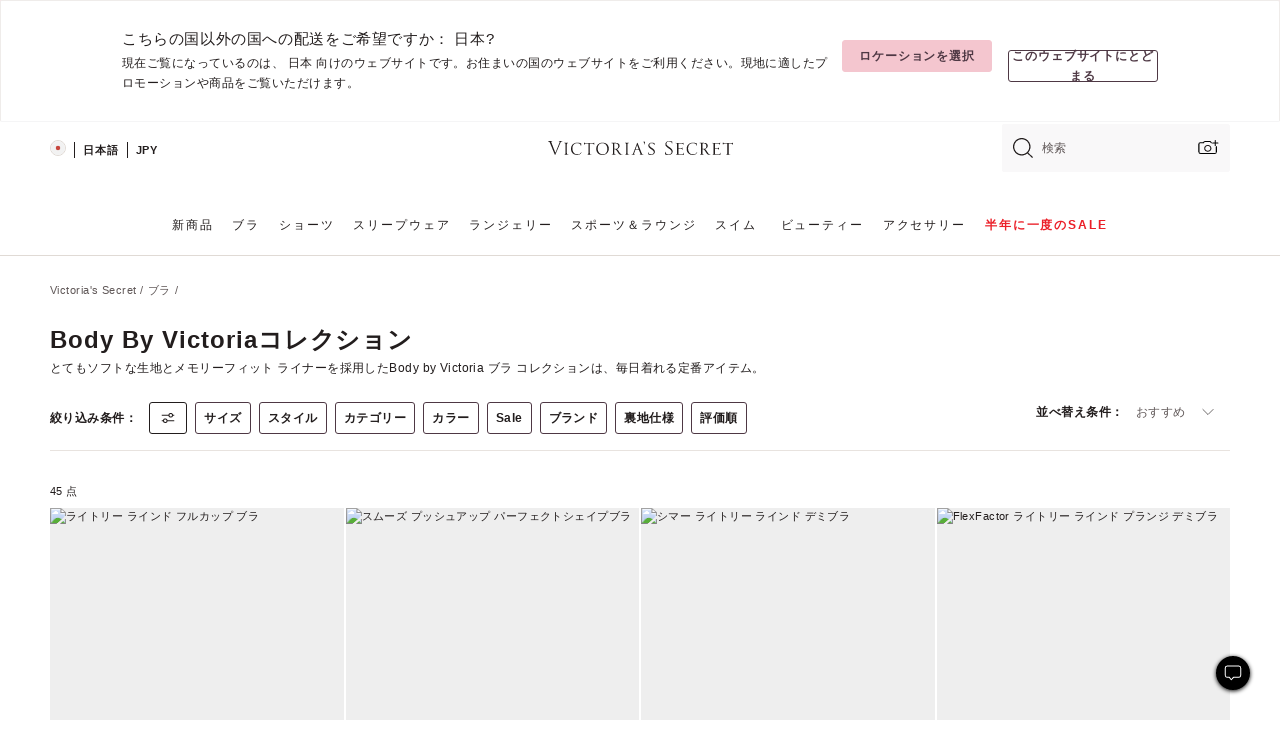

--- FILE ---
content_type: text/html;charset=UTF-8
request_url: https://ja.victoriassecret.com/jp/vs/bras/body-by-victoria-collection
body_size: 5048
content:
<!DOCTYPE html><html lang="ja" class="desktop " data-theme="vs" data-brand="vs" data-basic="true"><head><script id="earlyBootstrap">(()=>{const e=document.cookie,t=e.indexOf("APPTYPE="),a=document.documentElement.classList,s=document.currentScript.dataset;if(t>=0){a.add("is-app");const i=t+8,r=e.slice(i);let n="";r.startsWith("IOSHANDHELD")?(a.add("is-app-ios"),s.appPlatform="ios",n=e.slice(i+12)):r.startsWith("ANDROIDHANDHELD")&&(a.add("is-app-android"),s.appPlatform="android",n=e.slice(i+16)),n.startsWith("VS")?s.appBrand="vs":n.startsWith("PN")&&(s.appBrand="pn"),s.appPlatform&&s.appBrand&&(s.appType=s.appPlatform+"-"+s.appBrand)}if(("true"===new URL(window.location.href).searchParams.get("isNativeShopTabEnabled")||"true"===sessionStorage.getItem("isNativeShopTabEnabled"))&&(document.documentElement.classList.add("is-native-shop-tab-enabled"),sessionStorage.setItem("isNativeShopTabEnabled","true")),performance.getEntriesByType)for(const{serverTiming:e}of performance.getEntriesByType("navigation"))if(e)for(const{name:t,description:a}of e)"ssrStatus"===t?s.ssrStatus=a:"basicStatus"===t?s.basicStatus=a:"renderSource"===t?s.renderSource=a:"peceActive"===t&&(s.peceActive=a)})();</script><meta charSet="utf-8"/><meta name="viewport" id="viewport-settings" content="width=device-width, initial-scale=1, minimum-scale=1"/><meta property="og:type" content="website"/><meta property="og:site_name" content="Victoria&#x27;s Secret"/><meta name="twitter:site" content="@VictoriasSecret"/><meta property="og:image" content="https://www.victoriassecret.com/assets/m4943-vdh8LiXzSfOMSLrSeJDzAQ/images/default-share.png"/><meta name="twitter:card" content="summary_large_image"/><meta property="og:title" content="Body by Victoria ブラ | Victoria&#x27;s Secret"/><meta name="description" content="Body by Victoriaコレクションで、最高に快適でスタイリッシュなブラを見つけてください。フルカップ、ロングライン、デミカップ、ワイヤレスなど、Victoria&#39;s Secretならではの豊富な品ぞろえの中からお選びください。"/><meta property="og:description" content="Body by Victoriaコレクションで、最高に快適でスタイリッシュなブラを見つけてください。フルカップ、ロングライン、デミカップ、ワイヤレスなど、Victoria&#39;s Secretならではの豊富な品ぞろえの中からお選びください。"/><link rel="icon" sizes="48x48" href="https://ja.victoriassecret.com/assets/m4943-vdh8LiXzSfOMSLrSeJDzAQ/favicon.ico"/><link rel="apple-touch-icon" sizes="180x180" href="https://www.victoriassecret.com/assets/m4943-vdh8LiXzSfOMSLrSeJDzAQ/images/apple-touch-icon.png"/><link rel="apple-touch-icon" href="https://www.victoriassecret.com/assets/m4943-vdh8LiXzSfOMSLrSeJDzAQ/images/apple-touch-icon.png"/><link rel="icon" sizes="192x192" href="https://www.victoriassecret.com/assets/m4943-vdh8LiXzSfOMSLrSeJDzAQ/images/android-chrome-192x192.png"/><meta name="format-detection" content="telephone=no"/> <link rel="alternate" mpdisurl href="https://www.victoriassecret.com/us/vs/bras/body-by-victoria-collection" hrefLang="x-default"/><link rel="alternate" mpdisurl href="https://www.victoriassecret.com/at/vs/bras/body-by-victoria-collection" hrefLang="en-AT"/><link rel="alternate" mpdisurl href="https://www.victoriassecret.com/au/vs/bras/body-by-victoria-collection" hrefLang="en-AU"/><link rel="alternate" mpdisurl href="https://www.victoriassecret.com/be/vs/bras/body-by-victoria-collection" hrefLang="en-BE"/><link rel="alternate" mpdisurl href="https://www.victoriassecret.com/ca/vs/bras/body-by-victoria-collection" hrefLang="en-CA"/><link rel="alternate" mpdisurl href="https://www.victoriassecret.com/ch/vs/bras/body-by-victoria-collection" hrefLang="en-CH"/><link rel="alternate" mpdisurl href="https://www.victoriassecret.com/cz/vs/bras/body-by-victoria-collection" hrefLang="en-CZ"/><link rel="alternate" mpdisurl href="https://www.victoriassecret.com/de/vs/bras/body-by-victoria-collection" hrefLang="en-DE"/><link rel="alternate" mpdisurl href="https://www.victoriassecret.com/fr/vs/bras/body-by-victoria-collection" hrefLang="en-FR"/><link rel="alternate" mpdisurl href="https://www.victoriassecret.com/gr/vs/bras/body-by-victoria-collection" hrefLang="en-GR"/><link rel="alternate" mpdisurl href="https://www.victoriassecret.com/hk/vs/bras/body-by-victoria-collection" hrefLang="en-HK"/><link rel="alternate" mpdisurl href="https://www.victoriassecret.com/in/vs/bras/body-by-victoria-collection" hrefLang="en-IN"/><link rel="alternate" mpdisurl href="https://www.victoriassecret.com/jp/vs/bras/body-by-victoria-collection" hrefLang="en-JP"/><link rel="alternate" mpdisurl href="https://www.victoriassecret.com/kr/vs/bras/body-by-victoria-collection" hrefLang="en-KR"/><link rel="alternate" mpdisurl href="https://www.victoriassecret.com/mx/vs/bras/body-by-victoria-collection" hrefLang="en-MX"/><link rel="alternate" mpdisurl href="https://www.victoriassecret.com/nl/vs/bras/body-by-victoria-collection" hrefLang="en-NL"/><link rel="alternate" mpdisurl href="https://www.victoriassecret.com/no/vs/bras/body-by-victoria-collection" hrefLang="en-NO"/><link rel="alternate" mpdisurl href="https://www.victoriassecret.com/nz/vs/bras/body-by-victoria-collection" hrefLang="en-NZ"/><link rel="alternate" mpdisurl href="https://www.victoriassecret.com/ro/vs/bras/body-by-victoria-collection" hrefLang="en-RO"/><link rel="alternate" mpdisurl href="https://www.victoriassecret.com/se/vs/bras/body-by-victoria-collection" hrefLang="en-SE"/><link rel="alternate" mpdisurl href="https://www.victoriassecret.com/sg/vs/bras/body-by-victoria-collection" hrefLang="en-SG"/><link rel="alternate" mpdisurl href="https://www.victoriassecret.com/sk/vs/bras/body-by-victoria-collection" hrefLang="en-SK"/><link rel="alternate" mpdisurl href="https://www.victoriassecret.com/us/vs/bras/body-by-victoria-collection" hrefLang="en-US"/><link rel="alternate" mpdisurl href="https://fr.victoriassecret.com/be/vs/bras/body-by-victoria-collection" hrefLang="fr-BE"/><link rel="alternate" mpdisurl href="https://fr.victoriassecret.com/bf/vs/bras/body-by-victoria-collection" hrefLang="fr-BF"/><link rel="alternate" mpdisurl href="https://fr.victoriassecret.com/ch/vs/bras/body-by-victoria-collection" hrefLang="fr-CH"/><link rel="alternate" mpdisurl href="https://fr.victoriassecret.com/fr/vs/bras/body-by-victoria-collection" hrefLang="fr-FR"/><link rel="alternate" mpdisurl href="https://frca.victoriassecret.com/ca/vs/bras/body-by-victoria-collection" hrefLang="fr-CA"/><link rel="alternate" mpdisurl href="https://de.victoriassecret.com/at/vs/bras/body-by-victoria-collection" hrefLang="de-AT"/><link rel="alternate" mpdisurl href="https://de.victoriassecret.com/ch/vs/bras/body-by-victoria-collection" hrefLang="de-CH"/><link rel="alternate" mpdisurl href="https://de.victoriassecret.com/de/vs/bras/body-by-victoria-collection" hrefLang="de-DE"/><link rel="alternate" mpdisurl href="https://it.victoriassecret.com/it/vs/bras/body-by-victoria-collection" hrefLang="it-IT"/><link rel="alternate" mpdisurl href="https://ja.victoriassecret.com/jp/vs/bras/body-by-victoria-collection" hrefLang="ja-JP"/><link rel="alternate" mpdisurl href="https://ko.victoriassecret.com/kr/vs/bras/body-by-victoria-collection" hrefLang="ko-KR"/><link rel="alternate" mpdisurl href="https://pl.victoriassecret.com/pl/vs/bras/body-by-victoria-collection" hrefLang="pl-PL"/><link rel="alternate" mpdisurl href="https://es.victoriassecret.com/es/vs/bras/body-by-victoria-collection" hrefLang="es-ES"/><link rel="alternate" mpdisurl href="https://sp.victoriassecret.com/ar/vs/bras/body-by-victoria-collection" hrefLang="es-AR"/><link rel="alternate" mpdisurl href="https://sp.victoriassecret.com/bo/vs/bras/body-by-victoria-collection" hrefLang="es-BO"/><link rel="alternate" mpdisurl href="https://sp.victoriassecret.com/bz/vs/bras/body-by-victoria-collection" hrefLang="es-BZ"/><link rel="alternate" mpdisurl href="https://sp.victoriassecret.com/cl/vs/bras/body-by-victoria-collection" hrefLang="es-CL"/><link rel="alternate" mpdisurl href="https://sp.victoriassecret.com/co/vs/bras/body-by-victoria-collection" hrefLang="es-CO"/><link rel="alternate" mpdisurl href="https://sp.victoriassecret.com/cr/vs/bras/body-by-victoria-collection" hrefLang="es-CR"/><link rel="alternate" mpdisurl href="https://sp.victoriassecret.com/do/vs/bras/body-by-victoria-collection" hrefLang="es-DO"/><link rel="alternate" mpdisurl href="https://sp.victoriassecret.com/ec/vs/bras/body-by-victoria-collection" hrefLang="es-EC"/><link rel="alternate" mpdisurl href="https://sp.victoriassecret.com/gt/vs/bras/body-by-victoria-collection" hrefLang="es-GT"/><link rel="alternate" mpdisurl href="https://sp.victoriassecret.com/hn/vs/bras/body-by-victoria-collection" hrefLang="es-HN"/><link rel="alternate" mpdisurl href="https://sp.victoriassecret.com/mx/vs/bras/body-by-victoria-collection" hrefLang="es-MX"/><link rel="alternate" mpdisurl href="https://sp.victoriassecret.com/ni/vs/bras/body-by-victoria-collection" hrefLang="es-NI"/><link rel="alternate" mpdisurl href="https://sp.victoriassecret.com/pa/vs/bras/body-by-victoria-collection" hrefLang="es-PA"/><link rel="alternate" mpdisurl href="https://sp.victoriassecret.com/pe/vs/bras/body-by-victoria-collection" hrefLang="es-PE"/><link rel="alternate" mpdisurl href="https://sp.victoriassecret.com/py/vs/bras/body-by-victoria-collection" hrefLang="es-PY"/><link rel="alternate" mpdisurl href="https://sp.victoriassecret.com/sv/vs/bras/body-by-victoria-collection" hrefLang="es-SV"/><link rel="alternate" mpdisurl href="https://sp.victoriassecret.com/us/vs/bras/body-by-victoria-collection" hrefLang="es-US"/><link rel="alternate" mpdisurl href="https://sp.victoriassecret.com/uy/vs/bras/body-by-victoria-collection" hrefLang="es-UY"/><link rel="alternate" mpdisurl href="https://sp.victoriassecret.com/ve/vs/bras/body-by-victoria-collection" hrefLang="es-VE"/><link rel="alternate" mpdisurl href="https://nl.victoriassecret.com/nl/vs/bras/body-by-victoria-collection" hrefLang="nl-NL"/><link href="https://ja.victoriassecret.com/assets/m4943-vdh8LiXzSfOMSLrSeJDzAQ/templates/ssr-collection/desktop/style.css" rel="stylesheet"/><title>Body by Victoria ブラ | Victoria&#x27;s Secret</title><style data-styled="" data-styled-version="5.3.9">.huVxo{-webkit-animation:fadein 1s ease-in;animation:fadein 1s ease-in;margin:0 auto;}/*!sc*/
@-webkit-keyframes fadein{0%{opacity:0;}50%{opacity:0;}100%{opacity:1;}}/*!sc*/
@keyframes fadein{0%{opacity:0;}50%{opacity:0;}100%{opacity:1;}}/*!sc*/
data-styled.g1493[id="sc-hhncp1-0"]{content:"huVxo,"}/*!sc*/
.hIWGSz{position:absolute;inset:0;display:-webkit-box;display:-webkit-flex;display:-ms-flexbox;display:flex;-webkit-box-pack:center;-webkit-justify-content:center;-ms-flex-pack:center;justify-content:center;-webkit-align-items:center;-webkit-box-align:center;-ms-flex-align:center;align-items:center;}/*!sc*/
data-styled.g1494[id="sc-17pbkyn-0"]{content:"hIWGSz,"}/*!sc*/
.kyFYCC{bottom:-100px;right:0;margin:1rem;-webkit-animation:slidein 750ms ease-out 10s forwards;animation:slidein 750ms ease-out 10s forwards;}/*!sc*/
data-styled.g1495[id="sc-17pbkyn-1"]{content:"kyFYCC,"}/*!sc*/
.jMLnnC{position:absolute;top:0;width:100%;}/*!sc*/
.jMLnnC .fabric-masthead-static-brandbar{width:100%;margin:0;}/*!sc*/
.jMLnnC .fabric-masthead-static-brandbar > .fabric-masthead-static-brandbar-smo-holder{height:40px;background-color:#f9e2e7;}/*!sc*/
.jMLnnC .fabric-masthead-static-brandbar > .fabric-masthead-static-brandbar-container{height:40px;background-color:#f7f7f8;}/*!sc*/
.jMLnnC .fabric-masthead-logo-area{width:100%;-webkit-box-pack:center;-webkit-justify-content:center;-ms-flex-pack:center;justify-content:center;-webkit-justify-content:center;}/*!sc*/
.jMLnnC .fabric-masthead-logo-area.fabric-layout-breakpoints .fabric-static-masthead-logo{-webkit-flex:0 0 275px;-ms-flex:0 0 275px;flex:0 0 275px;height:40px;margin:24px auto 50px;background-color:#f5f5f6;border-radius:3px;}/*!sc*/
.jMLnnC .fabric-masthead-category-nav-item .fabric-masthead-category-nav-link{height:20px;width:90px;background-color:#f5f5f6;padding:0.334rem 0.334rem 0.334rem 4px;display:block;text-transform:uppercase;position:relative;}/*!sc*/
.jMLnnC .fabric-masthead-category-nav-item{margin-right:20px;border-radius:3px;}/*!sc*/
.jMLnnC .fabric-masthead-logo-area{display:-webkit-box;display:-webkit-flex;display:-ms-flexbox;display:flex;height:115px;-webkit-box-pack:justify;-webkit-justify-content:space-between;-ms-flex-pack:justify;justify-content:space-between;-webkit-align-items:center;-webkit-box-align:center;-ms-flex-align:center;align-items:center;}/*!sc*/
.jMLnnC .fabric-masthead-category-nav-menu{width:944px;display:-webkit-box;display:-webkit-flex;display:-ms-flexbox;display:flex;margin:0 auto;-webkit-box-pack:justify;-webkit-justify-content:space-between;-ms-flex-pack:justify;justify-content:space-between;-webkit-align-items:center;-webkit-box-align:center;-ms-flex-align:center;align-items:center;}/*!sc*/
[data-device='desktop'] .sc-d7p3b7-0 .fabric-masthead-category-nav-item{padding-bottom:0.334rem;}/*!sc*/
data-styled.g1496[id="sc-d7p3b7-0"]{content:"jMLnnC,"}/*!sc*/
</style><link rel="preconnect" href="https://ja-api.victoriassecret.com/" crossorigin="use-credentials"/>
<link rel="stylesheet" type="text/css" href="https://ja.victoriassecret.com/custom_CSS/mpCSS.css?mptest3">

<link rel="stylesheet" type="text/css" href="https://ja.victoriassecret.com/custom_CSS/mp_ja_font.css?mpcache=122222"/>
</head><body class="fabric vs"><div class="fabric-toast-traffic-control"></div><div class="reactContainer" id="componentContainer" data-hydrate="true"><header class="fabric-masthead-component sc-d7p3b7-0 jMLnnC"><div class="fabric-masthead-static-brandbar"><div class="fabric-masthead-static-brandbar-smo-holder"></div><div class="fabric-masthead-static-brandbar-container"></div></div><div class="fabric-masthead-logo-area fabric-layout-breakpoints"><h1 class="fabric-static-masthead-logo"></h1></div><nav class="fabric-masthead-static-category-nav-component"><ul class="fabric-masthead-category-nav-menu" role="menu"><li class="fabric-masthead-category-nav-item" role="none"><a class="fabric-masthead-category-nav-link"></a></li><li class="fabric-masthead-category-nav-item" role="none"><a class="fabric-masthead-category-nav-link"></a></li><li class="fabric-masthead-category-nav-item" role="none"><a class="fabric-masthead-category-nav-link"></a></li><li class="fabric-masthead-category-nav-item" role="none"><a class="fabric-masthead-category-nav-link"></a></li><li class="fabric-masthead-category-nav-item" role="none"><a class="fabric-masthead-category-nav-link"></a></li><li class="fabric-masthead-category-nav-item" role="none"><a class="fabric-masthead-category-nav-link"></a></li><li class="fabric-masthead-category-nav-item" role="none"><a class="fabric-masthead-category-nav-link"></a></li><li class="fabric-masthead-category-nav-item" role="none"><a class="fabric-masthead-category-nav-link"></a></li><li class="fabric-masthead-category-nav-item" role="none"><a class="fabric-masthead-category-nav-link"></a></li></ul></nav></header><div class="fabric-page-loading"><div class="fabric-page-spinner sc-17pbkyn-0 hIWGSz"><div class="fabric-spinner-element sc-hhncp1-0 huVxo"><div><span class="fabric-hide-a11y-element">読み込み中…</span></div><div></div><div></div><div></div><div></div><div></div><div></div><div></div><div></div><div></div><div></div><div></div></div></div><div class="fabric-toast-utility static-site"><div class="toast-container"><strong>ページの読み込みに時間がかかっています。</strong></div></div></div></div><div class="fabric-dialog-container"></div><div class="fabric-salesforce-chat-dialog"></div><script id="brastrap-data" type="application/json">{"endpoints":[{"key":"analyticsCore","context":"analytics","version":"v3","path":"global","www":false,"pci":false},{"key":"authStatus","context":"auth","version":"v27","path":"status","method":"POST","prioritized":true,"www":false,"pci":false},{"key":"featureFlags","context":"experience","version":"v4","path":"feature-flags","www":false,"pci":false,"prioritized":true,"timeout":7000,"queryWhitelist":["cm_mmc"]},{"key":"countryList","context":"settings","version":"v3","path":"countries","www":false,"pci":false},{"key":"languageList","context":"settings","version":"v3","path":"languages","www":false,"pci":false},{"key":"dataPrivacyRightsGPCSettings","context":"dataprivacyrights","version":"v7","path":"jwt","www":false,"pci":false},{"key":"zipGating","context":"gatingexperience","version":"v1","path":"sddgating","www":false,"pci":false,"prioritized":true},{"key":"environment","context":"assets","version":"m4943-vdh8LiXzSfOMSLrSeJDzAQ","path":"settings.json","www":true,"pci":false},{"key":"navigations","context":"navigations","version":"v9","path":"navigations?channel=victorias-secret-desktop-tablet-row&l1=bras","www":false,"pci":false,"queryWhitelist":["cm_mmc"]},{"key":"bagCount","context":"orders","version":"v38","path":"bag/count","www":false,"pci":false,"overrides":{"featureFlags.dimensions[dimension=F302].active=C":{"version":"v39","path":"bag/count"}}},{"key":"breadcrumbs","context":"breadcrumbs","version":"v4","path":"breadcrumbs?collectionId=c5f21e25-935c-4e3c-9cde-cc9b9bdc9fe0","www":false,"pci":false,"queryWhitelist":["collectionId"]},{"key":"collectionPage","context":"collectionheaders","version":"v9","path":"?collectionId=c5f21e25-935c-4e3c-9cde-cc9b9bdc9fe0","www":false,"pci":false,"queryWhitelist":["cm_mmc"]},{"key":"collectionEnsembles","context":"stacksensemble","version":"v4","path":"?brand=vs&collectionId=c5f21e25-935c-4e3c-9cde-cc9b9bdc9fe0","www":false,"pci":false,"queryWhitelist":["cm_mmc","brand","stackId"]},{"key":"collectionFilters","context":"filters","version":"v21","path":"?collectionId=c5f21e25-935c-4e3c-9cde-cc9b9bdc9fe0&isPersonalized=true","www":false,"pci":false,"queryWhitelist":["filter","storeId","isFilterEnhanced"],"overrides":{"featureFlags.dimensions[dimension=F810].active=C":{"path":"?collectionId=c5f21e25-935c-4e3c-9cde-cc9b9bdc9fe0&isPersonalized=true&isFilterEnhanced=true"},"featureFlags.dimensions[dimension=F539].active=C":{"version":"v22"},"featureFlags.dimensions[dimension=F539].active=D":{"version":"v23"}}},{"key":"collectionStacks","context":"stacks","version":"v41","path":"?brand=vs&collectionId=c5f21e25-935c-4e3c-9cde-cc9b9bdc9fe0&orderBy={{orderBy}}&maxSwatches=8&isPersonalized=true&isWishlistEnabled=true&recCues=true","www":false,"pci":false,"queryWhitelist":["cm_mmc","brand","filter","orderBy","stackId","storeId"],"overrides":{"featureFlags.dimensions[dimension=F809].active=C":{"version":"v42"},"featureFlags.dimensions[dimension=F539].active=C":{"version":"v43"},"featureFlags.dimensions[dimension=F539].active=C&&featureFlags.dimensions[dimension=F809].active=C":{"version":"v44"},"featureFlags.dimensions[dimension=F539].active=D":{"version":"v45"},"featureFlags.dimensions[dimension=F539].active=D&&featureFlags.dimensions[dimension=F809].active=C":{"version":"v46"}}},{"key":"brandConfigs","context":"settings","version":"v3","path":"brandconfigs?brand=vs&region=international","www":false,"pci":false,"queryWhitelist":["brand","region"]}],"icons":["/assets/m4943-vdh8LiXzSfOMSLrSeJDzAQ/react/icon/brand.svg","/assets/m4943-vdh8LiXzSfOMSLrSeJDzAQ/react/icon/main.svg","/assets/m4943-vdh8LiXzSfOMSLrSeJDzAQ/react/icon/third-party.svg","/assets/m4943-vdh8LiXzSfOMSLrSeJDzAQ/react/icon/exclude.svg"],"scripts":[],"settings":{"apiUrl":"https://ja-api.victoriassecret.com","pciApiUrl":"https://api2.victoriassecret.com"}}</script><script id="reactLibrary" src="https://www.victoriassecret.com/assets/m4943-vdh8LiXzSfOMSLrSeJDzAQ/desktop/react-18.js" defer=""></script><script id="sentryReactSdk" src="https://www.victoriassecret.com/assets/m4943-vdh8LiXzSfOMSLrSeJDzAQ/desktop/sentry-react-sdk.js" defer=""></script><script id="brastrap" src="https://ja.victoriassecret.com/assets/m4943-vdh8LiXzSfOMSLrSeJDzAQ/brastrap.js" defer=""></script><!-- mp_trans_schedule_disable_start 149 --><script id="clientProps" type="application/json">{"apiData":{"cmsPage":{"oldPath":"","path":"/vs/bras/body-by-victoria-collection","template":"collection","collectionId":"c5f21e25-935c-4e3c-9cde-cc9b9bdc9fe0","channel":"victorias-secret-desktop-tablet-row","meta":{"id":"c5f21e25-935c-4e3c-9cde-cc9b9bdc9fe0","name":"","language":"","title":"Body By Victoriaコレクション","displayOn":"desktop","metas":[{"name":"metaTitle","content":"Body by Victoria Bras | Victoria's Secret"},{"name":"metaDescription","content":"Body by Victoriaコレクションで、最高に快適でスタイリッシュなブラを見つけてください。フルカップ、ロングライン、デミカップ、ワイヤレスなど、Victoria's Secretならではの豊富な品ぞろえの中からお選びください。"}],"seoEvergreen":"on"},"analytics":{"page_category":"Body By Victoria Collection collection","category_id":"BRAS","page_type":"collection","page_category_id":"VS|BRAS|BODY-BY-VICTORIA-COLLECTION","parent_category_id":"VS|BRAS"},"redirect":{}}},"apiResponses":{},"brand":"vs","buildId":"m4943-vdh8LiXzSfOMSLrSeJDzAQ","category":"bras","cmsPageChannel":"victorias-secret-desktop-tablet-row","countryCode":"jp","deployEnv":{"wwwOrigin":"https://ja.victoriassecret.com/","apiOrigin":"https://ja-api.victoriassecret.com","apiPciOrigin":"https://api2.victoriassecret.com","languageDomainSuffix":".victoriassecret.com","englishDomainPrefix":"www","assetsOrigin":"https://ja.victoriassecret.com/","assetsContext":"/assets","languageDomains":{"de.victoriassecret.com":{"domainCode":"de"},"es.victoriassecret.com":{"domainCode":"es"},"fr.victoriassecret.com":{"domainCode":"fr"},"frca.victoriassecret.com":{"domainCode":"frca"},"it.victoriassecret.com":{"domainCode":"it"},"ja.victoriassecret.com":{"domainCode":"ja"},"ko.victoriassecret.com":{"domainCode":"ko"},"pl.victoriassecret.com":{"domainCode":"pl"},"sp.victoriassecret.com":{"domainCode":"sp"}}},"deviceType":"desktop","deployEnvName":"production","endpoints":[{"key":"analyticsCore","context":"analytics","version":"v3","path":"global","www":false,"pci":false},{"key":"authStatus","context":"auth","version":"v27","path":"status","method":"POST","prioritized":true,"www":false,"pci":false},{"key":"featureFlags","context":"experience","version":"v4","path":"feature-flags","www":false,"pci":false,"prioritized":true,"timeout":7000,"queryWhitelist":["cm_mmc"]},{"key":"countryList","context":"settings","version":"v3","path":"countries","www":false,"pci":false},{"key":"languageList","context":"settings","version":"v3","path":"languages","www":false,"pci":false},{"key":"dataPrivacyRightsGPCSettings","context":"dataprivacyrights","version":"v7","path":"jwt","www":false,"pci":false},{"key":"zipGating","context":"gatingexperience","version":"v1","path":"sddgating","www":false,"pci":false,"prioritized":true},{"key":"environment","context":"assets","version":"m4943-vdh8LiXzSfOMSLrSeJDzAQ","path":"settings.json","www":true,"pci":false},{"key":"navigations","context":"navigations","version":"v9","path":"navigations?channel=victorias-secret-desktop-tablet-row&l1=bras","www":false,"pci":false,"queryWhitelist":["cm_mmc"]},{"key":"bagCount","context":"orders","version":"v38","path":"bag/count","www":false,"pci":false,"overrides":{"featureFlags.dimensions[dimension=F302].active=C":{"version":"v39","path":"bag/count"}}},{"key":"breadcrumbs","context":"breadcrumbs","version":"v4","path":"breadcrumbs?collectionId=c5f21e25-935c-4e3c-9cde-cc9b9bdc9fe0","www":false,"pci":false,"queryWhitelist":["collectionId"]},{"key":"collectionPage","context":"collectionheaders","version":"v9","path":"?collectionId=c5f21e25-935c-4e3c-9cde-cc9b9bdc9fe0","www":false,"pci":false,"queryWhitelist":["cm_mmc"]},{"key":"collectionEnsembles","context":"stacksensemble","version":"v4","path":"?brand=vs&collectionId=c5f21e25-935c-4e3c-9cde-cc9b9bdc9fe0","www":false,"pci":false,"queryWhitelist":["cm_mmc","brand","stackId"]},{"key":"collectionFilters","context":"filters","version":"v21","path":"?collectionId=c5f21e25-935c-4e3c-9cde-cc9b9bdc9fe0&isPersonalized=true","www":false,"pci":false,"queryWhitelist":["filter","storeId","isFilterEnhanced"],"overrides":{"featureFlags.dimensions[dimension=F810].active=C":{"path":"?collectionId=c5f21e25-935c-4e3c-9cde-cc9b9bdc9fe0&isPersonalized=true&isFilterEnhanced=true"},"featureFlags.dimensions[dimension=F539].active=C":{"version":"v22"},"featureFlags.dimensions[dimension=F539].active=D":{"version":"v23"}}},{"key":"collectionStacks","context":"stacks","version":"v41","path":"?brand=vs&collectionId=c5f21e25-935c-4e3c-9cde-cc9b9bdc9fe0&orderBy={{orderBy}}&maxSwatches=8&isPersonalized=true&isWishlistEnabled=true&recCues=true","www":false,"pci":false,"queryWhitelist":["cm_mmc","brand","filter","orderBy","stackId","storeId"],"overrides":{"featureFlags.dimensions[dimension=F809].active=C":{"version":"v42"},"featureFlags.dimensions[dimension=F539].active=C":{"version":"v43"},"featureFlags.dimensions[dimension=F539].active=C&&featureFlags.dimensions[dimension=F809].active=C":{"version":"v44"},"featureFlags.dimensions[dimension=F539].active=D":{"version":"v45"},"featureFlags.dimensions[dimension=F539].active=D&&featureFlags.dimensions[dimension=F809].active=C":{"version":"v46"}}},{"key":"brandConfigs","context":"settings","version":"v3","path":"brandconfigs?brand=vs&region=international","www":false,"pci":false,"queryWhitelist":["brand","region"]}],"languageCode":"ja","react18Mode":false,"renderType":"basic","sanitizedUrl":"https://ja.victoriassecret.com/jp/vs/bras/body-by-victoria-collection","timestamp":1768394728276,"enableSentry":true}</script><!-- mp_trans_schedule_disable_end 149 --><script src="https://ja.victoriassecret.com/assets/m4943-vdh8LiXzSfOMSLrSeJDzAQ/desktop/runtime.js" defer=""></script><script src="https://ja.victoriassecret.com/assets/m4943-vdh8LiXzSfOMSLrSeJDzAQ/desktop/5641.js" defer=""></script><script src="https://ja.victoriassecret.com/assets/m4943-vdh8LiXzSfOMSLrSeJDzAQ/desktop/573.js" defer=""></script><script src="https://ja.victoriassecret.com/assets/m4943-vdh8LiXzSfOMSLrSeJDzAQ/desktop/348.js" defer=""></script><script src="https://ja.victoriassecret.com/assets/m4943-vdh8LiXzSfOMSLrSeJDzAQ/desktop/9300.js" defer=""></script><script src="https://ja.victoriassecret.com/assets/m4943-vdh8LiXzSfOMSLrSeJDzAQ/desktop/8776.js" defer=""></script><script src="https://ja.victoriassecret.com/assets/m4943-vdh8LiXzSfOMSLrSeJDzAQ/desktop/1440.js" defer=""></script><script src="https://ja.victoriassecret.com/assets/m4943-vdh8LiXzSfOMSLrSeJDzAQ/desktop/5801.js" defer=""></script><script src="https://ja.victoriassecret.com/assets/m4943-vdh8LiXzSfOMSLrSeJDzAQ/desktop/2316.js" defer=""></script><script src="https://ja.victoriassecret.com/assets/m4943-vdh8LiXzSfOMSLrSeJDzAQ/desktop/685.js" defer=""></script><script src="https://ja.victoriassecret.com/assets/m4943-vdh8LiXzSfOMSLrSeJDzAQ/desktop/6817.js" defer=""></script><script src="https://ja.victoriassecret.com/assets/m4943-vdh8LiXzSfOMSLrSeJDzAQ/desktop/420.js" defer=""></script><script src="https://ja.victoriassecret.com/assets/m4943-vdh8LiXzSfOMSLrSeJDzAQ/desktop/1405.js" defer=""></script><script src="https://ja.victoriassecret.com/assets/m4943-vdh8LiXzSfOMSLrSeJDzAQ/templates/ssr-collection/desktop/index.js" defer=""></script></body>
<!-- MP Google Tag Manager -->
<script nonce="mpgtmdply">(function(w,d,s,l,i){w[l]=w[l]||[];w[l].push({'gtm.start':
new Date().getTime(),event:'gtm.js'});var f=d.getElementsByTagName(s)[0],
j=d.createElement(s),dl=l!='dataLayer'?'&l='+l:'';j.async=true;j.src=
'https://www.googletagmanager.com/gtm.js?id='+i+dl;f.parentNode.insertBefore(j,f);
})(window,document,'script','mpDataLayer','GTM-NKJ73QTQ');</script>
<!-- End Google Tag Manager -->

<!-- MP Google Tag Manager (noscript) -->
<noscript><iframe src="https://www.googletagmanager.com/ns.html?id=GTM-NKJ73QTQ"
height="0" width="0" style="display:none;visibility:hidden"></iframe></noscript>
<!-- End Google Tag Manager (noscript) -->

<!--Processed by MotionPoint's TransMotion (r) translation engine v22.36.0 12/23/2025. Copyright© 2003-2026 MotionPoint Corporation. All Rights Reserved. This product is protected under one or more of the following US patents: 7584216, 7580960, 7627479, 7627817, 7996417, 8065294. Other patents pending.--></html>